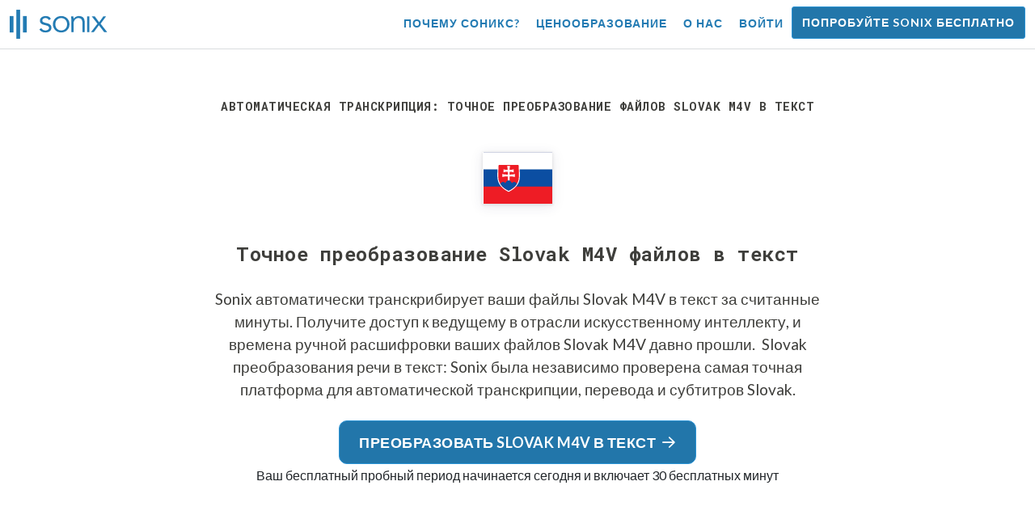

--- FILE ---
content_type: text/html; charset=utf-8
request_url: https://sonix.ai/ru/convert-slovak-m4v-files-to-text
body_size: 12989
content:
<!DOCTYPE html><html lang="ru"><head><title>Преобразование файлов Slovak M4V в текст | Sonix</title><script>window.dataLayer = window.dataLayer || [];
dataLayer.push({'userId': ''});
dataLayer.push({'sonixId': ''});
dataLayer.push({'sonixIsCustomer': ''});</script><script>(function(w,d,s,l,i){w[l]=w[l]||[];w[l].push({'gtm.start': new Date().getTime(),event:'gtm.js'});var f=d.getElementsByTagName(s)[0], j=d.createElement(s),dl=l!='dataLayer'?'&l='+l:'';j.async=true;j.src= 'https://www.googletagmanager.com/gtm.js?id='+i+dl;f.parentNode.insertBefore(j,f); })(window,document,'script','dataLayer','GTM-TLWL6QS');</script><script>// Push pageview event after GTM loads
dataLayer.push({
  'event': 'page_view',
  'page_path': window.location.pathname,
  'page_title': document.title,
  'page_location': window.location.href
});</script><meta charset="utf-8" /><meta content="width=device-width, initial-scale=1, minimum-scale=1, shrink-to-fit=no" name="viewport" /><meta content="#237bb3" name="theme-color" /><meta content="Sonix — это лучший способ конвертировать файлы Slovak M4V в текст, используя нашу передовую технологию преобразования речи в текст. Sonix был независимо оценен как наиболее точный сервис транскрипции, перевода и субтитров Slovak. Попробуйте Sonix бесплатно уже сегодня!" name="description" /><meta content="on" http-equiv="x-dns-prefetch-control" /><link href="//ajax.googleapis.com" rel="dns-prefetch" /><link href="//fonts.googleapis.com" rel="dns-prefetch" /><link href="//cdnjs.cloudflare.com" rel="dns-prefetch" /><link href="//www.googletagmanager.com" rel="dns-prefetch" /><link href="https://sonix.ai/ru/convert-slovak-m4v-files-to-text" rel="canonical" /><link href="https://sonix.ai/convert-slovak-m4v-files-to-text" hreflang="x-default" rel="alternate" /><link href="https://sonix.ai/convert-slovak-m4v-files-to-text" hreflang="en" rel="alternate" /><link href="https://sonix.ai/es/convert-slovak-m4v-files-to-text" hreflang="es" rel="alternate" /><link href="https://sonix.ai/de/convert-slovak-m4v-files-to-text" hreflang="de" rel="alternate" /><link href="https://sonix.ai/fr/convert-slovak-m4v-files-to-text" hreflang="fr" rel="alternate" /><link href="https://sonix.ai/ru/convert-slovak-m4v-files-to-text" hreflang="ru" rel="alternate" /><link href="https://sonix.ai/pt/convert-slovak-m4v-files-to-text" hreflang="pt" rel="alternate" /><link href="https://sonix.ai/nl/convert-slovak-m4v-files-to-text" hreflang="nl" rel="alternate" /><link href="https://sonix.ai/zh/convert-slovak-m4v-files-to-text" hreflang="zh" rel="alternate" /><link href="https://sonix.ai/tr/convert-slovak-m4v-files-to-text" hreflang="tr" rel="alternate" /><link href="https://sonix.ai/da/convert-slovak-m4v-files-to-text" hreflang="da" rel="alternate" /><link href="https://sonix.ai/ja/convert-slovak-m4v-files-to-text" hreflang="ja" rel="alternate" /><meta content="Преобразование файлов Slovak M4V в текст | Sonix" itemprop="name" /><meta content="Sonix — это лучший способ конвертировать файлы Slovak M4V в текст, используя нашу передовую технологию преобразования речи в текст. Sonix был независимо оценен как наиболее точный сервис транскрипции, перевода и субтитров Slovak. Попробуйте Sonix бесплатно уже сегодня!" itemprop="description" /><meta content="https://sonix.ai/sonix-share-image.jpg" itemprop="image" /><meta content="summary" name="twitter:card" /><meta content="@trysonix" name="twitter:site" /><meta content="Преобразование файлов Slovak M4V в текст | Sonix" name="twitter:title" /><meta content="Sonix — это лучший способ конвертировать файлы Slovak M4V в текст, используя нашу передовую технологию преобразования речи в текст. Sonix был независимо оценен как наиболее точный сервис транскрипции, перевода и субтитров Slovak. Попробуйте Sonix бесплатно уже сегодня!" name="twitter:description" /><meta content="@trysonix" name="twitter:creator" /><meta content="https://sonix.ai/sonix-share-image.jpg" name="twitter:image:src" /><meta content="Преобразование файлов Slovak M4V в текст | Sonix" property="og:title" /><meta content="article" property="og:type" /><meta content="https://sonix.ai/ru/convert-slovak-m4v-files-to-text" property="og:url" /><meta content="https://sonix.ai/sonix-share-image.jpg" property="og:image" /><meta content="https://sonix.ai/sonix-share-image.jpg" property="og:image:secure_url" /><meta content="Sonix — это лучший способ конвертировать файлы Slovak M4V в текст, используя нашу передовую технологию преобразования речи в текст. Sonix был независимо оценен как наиболее точный сервис транскрипции, перевода и субтитров Slovak. Попробуйте Sonix бесплатно уже сегодня!" property="og:description" /><meta content="Sonix" property="og:site_name" /><meta content="ru" property="og:locale" /><meta content="1013691755439806" property="fb:admins" /><script src="//d2wy8f7a9ursnm.cloudfront.net/v4/bugsnag.min.js"></script><script>window.bugsnagClient = bugsnag({
  apiKey: '93e57eeb3b18542fed46e12c5b7cd686',
  appVersion: '1.1',
  user: {"id":null,"name":null,"email":null}
})</script><script>/*! loadCSS. [c]2017 Filament Group, Inc. MIT License */
/* This file is meant as a standalone workflow for
- testing support for link[rel=preload]
- enabling async CSS loading in browsers that do not support rel=preload
- applying rel preload css once loaded, whether supported or not.
*/
(function (w) {
  "use strict";
  // rel=preload support test
  if (!w.loadCSS) {
    w.loadCSS = function () {
    };
  }
  // define on the loadCSS obj
  var rp = loadCSS.relpreload = {};
  // rel=preload feature support test
  // runs once and returns a function for compat purposes
  rp.support = (function () {
    var ret;
    try {
      ret = w.document.createElement("link").relList.supports("preload");
    } catch (e) {
      ret = false;
    }
    return function () {
      return ret;
    };
  })();

  // if preload isn't supported, get an asynchronous load by using a non-matching media attribute
  // then change that media back to its intended value on load
  rp.bindMediaToggle = function (link) {
    // remember existing media attr for ultimate state, or default to 'all'
    var finalMedia = link.media || "all";

    function enableStylesheet() {
      // unbind listeners
      if (link.addEventListener) {
        link.removeEventListener("load", enableStylesheet);
      } else if (link.attachEvent) {
        link.detachEvent("onload", enableStylesheet);
      }
      link.setAttribute("onload", null);
      link.media = finalMedia;
    }

    // bind load handlers to enable media
    if (link.addEventListener) {
      link.addEventListener("load", enableStylesheet);
    } else if (link.attachEvent) {
      link.attachEvent("onload", enableStylesheet);
    }

    // Set rel and non-applicable media type to start an async request
    // note: timeout allows this to happen async to let rendering continue in IE
    setTimeout(function () {
      link.rel = "stylesheet";
      link.media = "only x";
    });
    // also enable media after 3 seconds,
    // which will catch very old browsers (android 2.x, old firefox) that don't support onload on link
    setTimeout(enableStylesheet, 3000);
  };

  // loop through link elements in DOM
  rp.poly = function () {
    // double check this to prevent external calls from running
    if (rp.support()) {
      return;
    }
    var links = w.document.getElementsByTagName("link");
    for (var i = 0; i < links.length; i++) {
      var link = links[i];
      // qualify links to those with rel=preload and as=style attrs
      if (link.rel === "preload" && link.getAttribute("as") === "style" && !link.getAttribute("data-loadcss")) {
        // prevent rerunning on link
        link.setAttribute("data-loadcss", true);
        // bind listeners to toggle media back
        rp.bindMediaToggle(link);
      }
    }
  };

  // if unsupported, run the polyfill
  if (!rp.support()) {
    // run once at least
    rp.poly();

    // rerun poly on an interval until onload
    var run = w.setInterval(rp.poly, 500);
    if (w.addEventListener) {
      w.addEventListener("load", function () {
        rp.poly();
        w.clearInterval(run);
      });
    } else if (w.attachEvent) {
      w.attachEvent("onload", function () {
        rp.poly();
        w.clearInterval(run);
      });
    }
  }


  // commonjs
  if (typeof exports !== "undefined") {
    exports.loadCSS = loadCSS;
  }
  else {
    w.loadCSS = loadCSS;
  }
}(typeof global !== "undefined" ? global : this) );</script><script src="https://kit.fontawesome.com/ab8a76ed57.js" crossorigin="anonymous" async="async"></script><script>WebFontConfig = {
  google: { families: ['Lato:300,400,700', 'Roboto+Mono:400,700&display=swap'] }
};
(function(d) {
  var wf = d.createElement('script'), s = d.scripts[0];
  wf.src = 'https://ajax.googleapis.com/ajax/libs/webfont/1.6.26/webfont.js';
  wf.async = true;
  s.parentNode.insertBefore(wf, s);
})(document);</script><link href="/apple-touch-icon.png?v=7k4vWN7x9l" rel="apple-touch-icon" sizes="180x180" /><link href="/favicon-32x32.png?v=7k4vWN7x9l" rel="icon" sizes="32x32" type="image/png" /><link href="/favicon-16x16.png?v=7k4vWN7x9l" rel="icon" sizes="16x16" type="image/png" /><link href="/site.webmanifest?v=7k4vWN7x9l" rel="manifest" /><link color="#2276aa" href="/safari-pinned-tab.svg?v=7k4vWN7x9l" rel="mask-icon" /><link href="/favicon.ico?v=7k4vWN7x9l" rel="shortcut icon" /><meta content="Sonix" name="apple-mobile-web-app-title" /><meta content="Sonix" name="application-name" /><meta content="#2276aa" name="msapplication-TileColor" /><meta content="#ffffff" name="theme-color" /><link rel="stylesheet" href="/packs/css/corp-0d0900d1.css" media="screen" /><script src="/packs/js/corp-b6e066446a424c52f688.js"></script><script async="" src="https://accounts.google.com/gsi/client"></script></head><body id="page--top"><noscript><iframe height="0" src="https://www.googletagmanager.com/ns.html?id=GTM-TLWL6QS" style="display:none;visibility:hidden" width="0"></iframe></noscript><div class="fixed-top corp-top"><nav class="navbar navbar-expand-md navbar-blue" role="navigation"><div class="container-fluid"><a class="navbar-brand" href="/?locale=ru"><img width="121px" height="36px" style="max-height: 2.25rem;" alt="Sonix Home | Автоматически транскрибировать аудио и видео с помощью новейших технологий искусственного интеллекта" src="/packs/media/images/brand/sonix-logo-corp-blue-e410f51ea5d828c873016d7e925b9386.svg" /></a><button aria-controls="navbarNavDropdown" aria-expanded="false" aria-label="Toggle navigation" class="navbar-toggler navbar-toggler-right" data-bs-target="#navbarNavDropdown" data-bs-toggle="collapse" type="button"><span class="navbar-toggler-icon"></span></button><div class="collapse navbar-collapse" id="navbarNavDropdown"><ul class="navbar-nav"></ul><ul class="navbar-nav ms-auto"><li class="nav-item"><a class="nav-link" href="/ru/features">Почему Соникс?</a></li><li class="nav-item"><a class="nav-link" href="/ru/pricing">Ценообразование</a></li><li class="nav-item"><a class="nav-link" href="/ru/about">О нас</a></li><li class="nav-item"><a class="nav-link me-2" href="/accounts/sign_in?locale=ru">Войти</a></li><li class="nav-item"><a class="nav-link btn btn-cta" href="/accounts/sign_up?locale=ru">Попробуйте Sonix бесплатно</a></li></ul></div></div></nav></div><header class="background--corp-full-width py-5"><div class="header--headline"><div class="container"><div class="row justify-content-center"><div class="col-sm-12 col-lg-10 text-md-center"><div class="header--icon"><h1 class="mb-5">Автоматическая транскрипция: точное преобразование файлов Slovak M4V в текст</h1><i class="fa-4x flag-icon mx-2 shadow--box-sm flag-icon-sk"></i></div><h2 class="cd-headline letters type mb-0">Точное преобразование Slovak M4V файлов в текст</h2><p class="text--size-1200rem mb-4 px-md-5 mx-md-4">Sonix автоматически транскрибирует ваши файлы Slovak M4V в текст за считанные минуты. Получите доступ к ведущему в отрасли искусственному интеллекту, и времена ручной расшифровки ваших файлов Slovak M4V давно прошли.&nbsp;<a target="_blank" class="text--color" href="/ru/languages/transcribe-slovak-audio?filetype=m4v"> Slovak преобразования речи в текст:</a>&nbsp;Sonix была независимо проверена самая точная платформа для автоматической транскрипции, перевода и субтитров Slovak.</p><div class="header--cta"><a class="btn btn-primary btn-lg btn-radius-10 mb-1" href="/accounts/sign_up?locale=ru&amp;utm_campaign=convert-language-filetypes&amp;utm_medium=seo&amp;utm_source=lp&amp;utm_term=convert-slovak-m4v">Преобразовать Slovak M4V в текст<i class="far fa-arrow-right ms-2"></i></a><div class="header--cta-text">Ваш бесплатный пробный период начинается сегодня и включает 30 бесплатных минут</div></div></div></div></div></div></header><main><section class="section--box-shadow-none"><div class="container py-5"><div class="row"><div class="col-sm-12"><div class="divider--title"><div class="divider--line"></div><div class="divider--title-content"><h2>Тысячи пользователей Sonix преобразуют свои файлы Slovak M4V в текст&nbsp;<img draggable="false" title=":sparkling_heart:" alt="💖" src="https://cdnjs.cloudflare.com/ajax/libs/twemoji/11.1.0/2/svg/1f496.svg" class="emoji"></h2></div><div class="divider--line"></div></div></div></div><div class="row"><div class="col-sm-12"><div class="scroller--wrapper"><ul id="scroller-logos"><li><img class="img-fluid" alt="Google использует автоматическую транскрипцию Sonix для создания Slovak M4V файлов в текст" title="Google автоматически транскрибирует, переводит, субтитры и организует свои аудио и видео файлы с помощью Sonix. Любимый миллионами пользователей по всему миру." src="/packs/media/images/corp/logos/sonix-customer-google-ccc2300f176e6d8728daf2e0ac192bc9.png" /></li><li><img class="img-fluid" alt="Microsoft использует автоматическую транскрипцию Sonix для создания Slovak M4V файлов в текст" title="Microsoft автоматически транскрибирует, переводит, субтитры и организует свои аудио и видео файлы с помощью Sonix. Любимый миллионами пользователей по всему миру." src="/packs/media/images/corp/logos/sonix-customer-microsoft-c30479fded1ee64e7c682a3abd7830ca.png" /></li><li><img class="img-fluid" alt="NBC Universal использует автоматическую транскрипцию Sonix для создания Slovak M4V файлов в текст" title="NBC Universal автоматически транскрибирует, переводит, субтитры и организует свои аудио и видео файлы с помощью Sonix. Любимый миллионами пользователей по всему миру." src="/packs/media/images/corp/logos/sonix-customer-nbc-universal-c90c36bd7d4e6556ed293a5ab8edc04c.png" /></li><li><img class="img-fluid" alt="ESPN использует автоматическую транскрипцию Sonix для создания Slovak M4V файлов в текст" title="ESPN автоматически транскрибирует, переводит, субтитры и организует свои аудио и видео файлы с помощью Sonix. Любимый миллионами пользователей по всему миру." src="/packs/media/images/corp/logos/sonix-customer-espn-f1e33f34011faf8a1f0261f8f2b0c0f4.png" /></li><li><img class="img-fluid" alt="Stanford University использует автоматическую транскрипцию Sonix для создания Slovak M4V файлов в текст" title="Stanford University автоматически транскрибирует, переводит, субтитры и организует свои аудио и видео файлы с помощью Sonix. Любимый миллионами пользователей по всему миру." src="/packs/media/images/corp/logos/sonix-customer-stanford-fff124a302a7f087792f318e472a697f.png" /></li><li><img class="img-fluid" alt="Yale University использует автоматическую транскрипцию Sonix для создания Slovak M4V файлов в текст" title="Yale University автоматически транскрибирует, переводит, субтитры и организует свои аудио и видео файлы с помощью Sonix. Любимый миллионами пользователей по всему миру." src="/packs/media/images/corp/logos/sonix-customer-yale-1e8dbbb1cb64ff43b9df835aefd914c7.png" /></li><li><img class="img-fluid" alt="ABC News использует автоматическую транскрипцию Sonix для создания Slovak M4V файлов в текст" title="ABC News автоматически транскрибирует, переводит, субтитры и организует свои аудио и видео файлы с помощью Sonix. Любимый миллионами пользователей по всему миру." src="/packs/media/images/corp/logos/sonix-customer-abc-news-7ffba98bf6790b0fc96684ecb968db07.png" /></li><li><img class="img-fluid" alt="Quartz использует автоматическую транскрипцию Sonix для создания Slovak M4V файлов в текст" title="Quartz автоматически транскрибирует, переводит, субтитры и организует свои аудио и видео файлы с помощью Sonix. Любимый миллионами пользователей по всему миру." src="/packs/media/images/corp/logos/sonix-customer-quartz-ab3881748b99f8d2fb6a7c02a55b26a3.png" /></li><li><img class="img-fluid" alt="CNBC использует автоматическую транскрипцию Sonix для создания Slovak M4V файлов в текст" title="CNBC автоматически транскрибирует, переводит, субтитры и организует свои аудио и видео файлы с помощью Sonix. Любимый миллионами пользователей по всему миру." src="/packs/media/images/corp/logos/sonix-customer-cnbc-c85aa54ae8ba3ef8330d960779f6df41.png" /></li><li><img class="img-fluid" alt="CIBC использует автоматическую транскрипцию Sonix для создания Slovak M4V файлов в текст" title="CIBC автоматически транскрибирует, переводит, субтитры и организует свои аудио и видео файлы с помощью Sonix. Любимый миллионами пользователей по всему миру." src="/packs/media/images/corp/logos/sonix-customer-cibc-a5e101bd74b192eb064e4c42706339fe.png" /></li><li><img class="img-fluid" alt="University of Arizona использует автоматическую транскрипцию Sonix для создания Slovak M4V файлов в текст" title="University of Arizona автоматически транскрибирует, переводит, субтитры и организует свои аудио и видео файлы с помощью Sonix. Любимый миллионами пользователей по всему миру." src="/packs/media/images/corp/logos/sonix-customer-university-of-arizona-9f3c05a970202464ed906766b4fa6629.png" /></li></ul><script>var slider = tns({
  container: '#scroller-logos',
  controls: false,
  items: 2,
  speed: 500,
  autoplay: true,
  autoplayHoverPause: true,
  autoplayTimeout: 1800,
  nav: false,
  autoplayButtonOutput: false,
  gutter: 16,
  responsive: {
    768: {
      items: 3
    },
    1200: {
      items: 4
    }
  }
});</script></div></div></div></div><div class="container pb-5"><div class="row"><div class="col-sm-12"><div class="corp-breadcrumbs"><a href="/?locale=ru">Главная</a> &raquo; <a href="/ru/languages">Поддерживаемые языки</a> &raquo; <a href="/ru/online-slovak-transcription-software"> Slovak</a> &raquo; Преобразование файлов Slovak M4V в текст</div></div><div class="col-sm-12"><div class="divider--title"><div class="divider--line"></div><div class="divider--title-content"><h2>Каков наилучший способ конвертировать файлы Slovak M4V в текст?&nbsp;<img draggable="false" title=":clipboard:" alt="📋" src="https://cdnjs.cloudflare.com/ajax/libs/twemoji/11.1.0/2/svg/1f4cb.svg" class="emoji"></h2></div><div class="divider--line"></div></div></div></div><div class="row justify-content-between mt-4"><div class="col-sm-12 col-lg-8"><h3>Использование Sonix для преобразования Slovak M4V файлов в текст</h3><p>Выполните следующие шесть простых шагов, чтобы быстро и легко преобразовать ваши файлы Slovak M4V в текст:</p><ul class="list-group list-group-hover mb-3"><li class="list-group-item"><div class="media"><div class="media-body col-8"><h4>Шаг 1: Войдите в свою учетную запись Sonix</h4><p><a target="_blank" class="link--underline" href="/accounts/sign_up?locale=ru">Если у вас его нет, вы можете зарегистрироваться на бесплатную учетную запись Sonix</a>— 30 минут свободной транскрипции/перевода.</p></div><img class="col-4 align-self-center img-fluid img-border img-magnify" data-toggle="modal" data-target="#imageMagnifyModal" title="Шаг 1: Экран входа" alt="Войдите в свою учетную запись Sonix" src="/packs/media/images/landing/screenshots/convert_language_filetype/convert-to-text-step-1-b46121b4915635b871a29fbb0db287a0.jpg" /></div></li><li class="list-group-item"><div class="media"><div class="media-body col-8"><h4>Шаг 2: Загрузите файл Slovak M4V</h4><p>В Sonix нажмите «Загрузить» и найдите файл Slovak M4V на вашем компьютере.</p></div><img class="col-4 align-self-center img-fluid img-border img-magnify" data-toggle="modal" data-target="#imageMagnifyModal" title="Шаг 2. Загрузите файл Slovak M4V" alt="Загрузите файл %{v_language} %{v_filetype} в Sonix" src="/packs/media/images/landing/screenshots/convert_language_filetype/convert-to-text-step-2-38e7f2960171d038a79c6b9d43335137.jpg" /></div></li><li class="list-group-item"><div class="media"><div class="media-body col-8"><h4>Шаг 3: Выберите язык: Slovak</h4><p>Выберите Slovak в раскрывающемся списке с вопросом «На каком языке говорили?». Затем нажмите кнопку «Транскрибировать».</p></div><img class="col-4 align-self-center img-fluid img-border img-magnify" data-toggle="modal" data-target="#imageMagnifyModal" title="Шаг 3. Выберите Slovak из раскрывающегося списка языка Sonix" alt="Скажите Sonix язык, на котором говорилось в вашем файле: %{v_language}" src="/packs/media/images/landing/screenshots/convert_language_filetype/convert-to-text-step-3-a850038e7fcb183a2dab95dddc504818.jpg" /></div></li><li class="list-group-item"><div class="media"><div class="media-body col-8"><h4 class="mb-0">Шаг 4: Sonix транскрибирует ваш файл M4V</h4><p>Sonix автоматически транскрибирует ваш файл Slovak M4V и преобразует его в Slovak текст.</p></div><img class="col-4 align-self-center img-fluid img-border img-magnify" data-toggle="modal" data-target="#imageMagnifyModal" title="Шаг 4. Пусть Sonix транскрибирует ваш файл Slovak M4V" alt="Sonix будет использовать свои расширенные алгоритмы транскрипции для преобразования файла %{v_language} %{v_filetype} в текст" src="/packs/media/images/landing/screenshots/convert_language_filetype/convert-to-text-step-4-6157a893b3b52b36e3fa16081226a11c.jpg" /></div></li><li class="list-group-item"><div class="media"><div class="media-body col-8"><h4>Шаг 5: Отредактируйте Slovak транскрипт</h4><p>Отредактируйте стенограмму в Slovak, введя непосредственно в свой браузер, чтобы исправить любые слова, которые не были полностью переписаны.</p></div><img class="col-4 align-self-center img-fluid img-border img-magnify" data-toggle="modal" data-target="#imageMagnifyModal" title="Шаг 5: Отредактируйте и отредактируйте стенограмму в нашем редакторе" alt="Используйте редактор AudioText AudioText Editor, чтобы отполировать стенограмму в %{v_language}" src="/packs/media/images/landing/screenshots/convert_language_filetype/convert-to-text-step-5-e32981ce9b3b388741a3b51737f40308.jpg" /></div></li><li class="list-group-item"><div class="media"><div class="media-body col-8"><h4>Шаг 6: Экспорти Slovak текста</h4><p>Экспортируйте текстов Slovak в любой формат, включая MS Word, PDF, субтитры или простой текстовый файл.</p></div><img class="col-4 align-self-center img-fluid img-border img-magnify" data-toggle="modal" data-target="#imageMagnifyModal" title="Шаг 6. Экспортируйте транскрипт Slovak в файл избранного формата файла" alt="Экспортируйте транскрипт %{v_language} в MS Word, PDF, субтитры или в текстовый файл." src="/packs/media/images/landing/screenshots/convert_language_filetype/convert-to-text-step-6-61c0dc9c570b4b94aef77bd6208f6b39.jpg" /></div></li></ul><p>Все сделано! Теперь вы успешно преобразовали файл Slovak M4V в текст!</p></div><div class="col-sm-12 col-lg-4"><div class="pb-4"><h3>Как повысить точность ваших транскриптов Slovak?</h3><p>Начните с улучшения качества файла Slovak M4V, загружаемого в Sonix. Пожалуйста, используйте высококачественное записывающее оборудование, запись в спокойной обстановке и убедитесь, что ваши спикеры говорят четко, чтобы ваша стенограмма была максимально точной.</p></div><div class="pb-4"><h3>Любые советы для загружаемого файла: Slovak M4V?</h3><p>Да, пожалуйста, не сжимайте и не фильтруйте звуковую дорожку вашего файла Slovak M4V. Загружая высококачественную версию вашего аудио, мы можем дать вам наилучший уровень точности.</p></div><div class="pb-4"><h3>Помимо от M4V, поддерживаете ли вы другие типы аудио/видео файлов?</h3><p>Да, мы знаем! Вы можете преобразовать следующие типы файлов в Slovak с помощью Sonix:</p><ul class="list-group"><li class="list-group-item"><a class="d-block link--arrow-right" href="https://sonix.ai/ru/convert-slovak-opus-files-to-text">Преобразовать файлы Slovak OPUS в текст</a></li><li class="list-group-item"><a class="d-block link--arrow-right" href="https://sonix.ai/ru/convert-slovak-mp2-files-to-text">Преобразовать файлы Slovak MP2 в текст</a></li><li class="list-group-item"><a class="d-block link--arrow-right" href="https://sonix.ai/ru/convert-slovak-webm-files-to-text">Преобразовать файлы Slovak WEBM в текст</a></li><li class="list-group-item"><a class="d-block link--arrow-right" href="https://sonix.ai/ru/convert-slovak-ogg-files-to-text">Преобразовать файлы Slovak OGG в текст</a></li><li class="list-group-item"><a class="d-block link--arrow-right" href="https://sonix.ai/ru/convert-slovak-rm-files-to-text">Преобразовать файлы Slovak RM в текст</a></li></ul></div></div></div></div><div class="container mb-5"><div class="row"><div class="col-sm-12"><div class="divider--title"><div class="divider--line"></div><div class="divider--title-content"><h2>Что говорят клиенты об автоматизированной транскрипции Sonix&nbsp;<img draggable="false" title=":cupid:" alt="💘" src="https://cdnjs.cloudflare.com/ajax/libs/twemoji/11.1.0/2/svg/1f498.svg" class="emoji"></h2></div><div class="divider--line"></div></div></div></div><div class="row justify-content-center"><div class="col-sm-12 col-md-6"><div class="text-center"><div class="mb-5"><div class="text--size-2000rem"><i class="fas fa-star text--color-yellow"></i><i class="fas fa-star text--color-yellow"></i><i class="fas fa-star text--color-yellow"></i><i class="fas fa-star text--color-yellow"></i><i class="fas fa-star text--color-yellow"></i></div><div class="text--color-meta-dark"> 4.98 рейтинг от 203 отзывов</div></div></div></div></div><div class="row"><div class="col-md-6 col-lg-4 mb-3"><div class="card testimonial" lang="en-us"><div class="card-body"><div class="mb-2"><i class="fas fa-star text--color-yellow"></i><i class="fas fa-star text--color-yellow"></i><i class="fas fa-star text--color-yellow"></i><i class="fas fa-star text--color-yellow"></i><i class="fas fa-star text--color-yellow"></i></div><blockquote class="blockquote mb-0">Time is money, and that is exactly what Sonix is saving. Time! So <strong>it's worth every penny!!</strong> <div class="blockquote-footer mt-2 text--size-900rem">Patrick W. from <cite title="">Fredericksberg, Denmark</cite></div></blockquote></div></div></div><div class="col-md-6 col-lg-4 mb-3"><div class="card testimonial" lang="en-us"><div class="card-body"><div class="mb-2"><i class="fas fa-star text--color-yellow"></i><i class="fas fa-star text--color-yellow"></i><i class="fas fa-star text--color-yellow"></i><i class="fas fa-star text--color-yellow"></i><i class="fas fa-star text--color-yellow"></i></div><blockquote class="blockquote mb-0">I was amazed that <strong>Sonix picked up words that I couldn't even understand.</strong> <div class="blockquote-footer mt-2 text--size-900rem">Aliona R. from <cite title="">San Diego, CA USA</cite></div></blockquote></div></div></div><div class="col-md-6 col-lg-4 mb-3"><div class="card testimonial" lang="en-us"><div class="card-body"><div class="mb-2"><i class="fas fa-star text--color-yellow"></i><i class="fas fa-star text--color-yellow"></i><i class="fas fa-star text--color-yellow"></i><i class="fas fa-star text--color-yellow"></i><i class="fas fa-star text--color-yellow"></i></div><blockquote class="blockquote mb-0">Sonix can quickly generate a transcript and <strong>it has cut my workload by half.</strong> <div class="blockquote-footer mt-2 text--size-900rem">Marina B. from <cite title="">San Francisco, CA USA</cite></div></blockquote></div></div></div><div class="col-md-6 col-lg-4 mb-3"><div class="card testimonial" lang="en-us"><div class="card-body"><div class="mb-2"><i class="fas fa-star text--color-yellow"></i><i class="fas fa-star text--color-yellow"></i><i class="fas fa-star text--color-yellow"></i><i class="fas fa-star text--color-yellow"></i><i class="fas fa-star text--color-yellow"></i></div><blockquote class="blockquote mb-0">I’m convinced that Sonix at the moment is the <strong>best transcription service existing anywhere in the world.</strong> <div class="blockquote-footer mt-2 text--size-900rem">Helmut F. from <cite title="">Stuttgart, Germany</cite></div></blockquote></div></div></div><div class="col-md-6 col-lg-4 mb-3"><div class="card testimonial" lang="en-us"><div class="card-body"><div class="mb-2"><i class="fas fa-star text--color-yellow"></i><i class="fas fa-star text--color-yellow"></i><i class="fas fa-star text--color-yellow"></i><i class="fas fa-star text--color-yellow"></i><i class="fas fa-star text--color-yellow"></i></div><blockquote class="blockquote mb-0">I was surprised in the <strong>accuracy</strong> from the audio to script. Out of 3 transcripts, only one had to be adjusted. Perfect!! <div class="blockquote-footer mt-2 text--size-900rem">Tom E. from <cite title="">St. Louis, Missouri, USA</cite></div></blockquote></div></div></div><div class="col-md-6 col-lg-4 mb-3"><div class="card testimonial" lang="en-us"><div class="card-body"><div class="mb-2"><i class="fas fa-star text--color-yellow"></i><i class="fas fa-star text--color-yellow"></i><i class="fas fa-star text--color-yellow"></i><i class="fas fa-star text--color-yellow"></i><i class="fas fa-star text--color-yellow"></i></div><blockquote class="blockquote mb-0"><strong>Your UI and UX was one of the best I've seen.</strong> And I've seen a lot of them. Clean, simple, and pretty easy to edit. <div class="blockquote-footer mt-2 text--size-900rem">Jon O. from <cite title="">San Francisco, CA USA</cite></div></blockquote></div></div></div></div><div class="row justify-content-center"><div class="col-sm-12 col-md-6"><p class="text-center">Хотите увидеть больше отзывов?<br /><a class="link--arrow-right text--weight-700" href="/testimonials?locale=ru">У нас гораздо больше отзывов клиентов</a></p></div></div></div><div class="container py-5"><div class="row justify-content-center"><div class="col-sm-12 divider--title"><div class="divider--line"></div><div class="divider--title-content"><h2>Преобразовывать Slovak M4V файлов в текст с помощью Sonix&#32;<img draggable="false" title=":rocket:" alt="🚀" src="https://cdnjs.cloudflare.com/ajax/libs/twemoji/11.1.0/2/svg/1f680.svg" class="emoji"></h2></div><div class="divider--line"></div></div><div class="col-sm-12 col-md-8 text-center my-4"><p class="text--size-1100rem">Sonix автоматически расшифровывает и переводит ваши аудио/видеофайлы на языках 53+. С легкостью ищите, редактируйте и делитесь медиафайлами.&nbsp;Sonix использует расширенные алгоритмы транскрипции и перевода для быстрого и точного преобразования файлов Slovak M4V в текст.&nbsp;Быстро, точно и доступно. Миллионы пользователей со всего мира.</p><div class="py-3"><a class="btn btn-primary mb-1 py-3" href="/accounts/sign_up?locale=ru&amp;utm_campaign=convert-language-filetypes&amp;utm_medium=seo&amp;utm_source=lp&amp;utm_term=convert-slovak-m4v"><span class="d-block text--size-1200rem"><i class="far fa-fw fa-arrow-right me-2"></i>Начать преобразование Slovak M4V файлов в текст</span></a><p class="d-block">Включает 30 минут бесплатной транскрипции</p></div></div></div></div><div aria-hidden="true" class="modal fade" id="imageMagnifyModal" role="dialog" style="z-index:3000;" tabindex="-1"><div class="modal-dialog" role="document"><div class="modal-content"><div class="modal-body"><div class="text--modal-header ms-3 py-1 text-start d-block position--relative text--color-white"><span id="imageTitle">&nbsp;</span><button aria-label="Close" class="text--modal-header close py-1 me-3 text--color-white position--absolute position--right-0 position--top-0" data-bs-dismiss="modal" type="button"><i class="fa fa-times fa-fw me-1"></i>Закрыть</button></div><div class="position--relative" style="min-height: 384px;"><img class="img-fluid" id="imageMagnify" src="" /></div></div></div></div></div></section></main><div class="hidden"></div><div class="container-fluid py-5 bgcolor--fc-glass border-top--meta-light"><div class="container"><div class="row justify-content-center mt-5"><div class="col-4 col-md-3 col-lg-2"><img class="img-fluid img-border rounded-circle" alt="Позвольте нашей службе поддержки помочь вам со всеми вашими вопросами автоматической транскрипции. На фото: Кристин Ли" src="/packs/media/images/corp/people/customer-support-christine-lee-phone-e78e391b873e242d3acd257edcd11f49.jpg" /></div><div class="col-8 col-md-6 col-lg-5"><p>Транскрибируйте и переводите уверенно, зная, что вас поддерживает наша отмеченная наградами команда, готовая ответить на ваши вопросы.&nbsp;Получите немедленную помощь, посетив наш&nbsp;<a class="text--color" href="https://help.sonix.ai/en/">Справочный центр</a>, <a class="text--color" href="/resources/?locale=ru">ресурсов</a>, <a class="text--color" href="/ru/step-by-step-tutorials">учебники</a>, <a class="text--color" href="/ru/introduction-to-sonix">и Введение в видео Sonix</a>.</p><p class="mt-4"><a class="link--arrow-right text--weight-700" href="https://help.sonix.ai/en/">Посетите наш Справочный центр</a></p></div></div><div class="row mt-5"><div class="col-sm-12"><div class="divider--title"><div class="divider--line"></div><div class="divider--title-content"><h2>Возможно, вас заинтересует&nbsp;<img draggable="false" title=":thinking_face:" alt="🤔" src="https://cdnjs.cloudflare.com/ajax/libs/twemoji/11.1.0/2/svg/1f914.svg" class="emoji"></h2></div><div class="divider--line"></div></div></div></div><ul class="row justify-content-center list-unstyled pb-5"><li class="col-sm-12 col-md-4"><p class="text-center"><a class="text--color-meta" href="/ru/audio-transcription">Каков простой способ расшифровать мой аудиофайл?</a></p></li><li class="col-sm-12 col-md-4"><p class="text-center"><a class="text--color-meta" href="https://sonix.ai/resources/open-caption-vs-closed-caption/">Что такое скрытые субтитры</a></p></li><li class="col-sm-12 col-md-4"><p class="text-center"><a class="text--color-meta" href="/ru/how-to-convert-audio-to-text">Как преобразовать аудио в текст?</a></p></li><li class="col-sm-12 col-md-4"><p class="text-center"><a class="text--color-meta" href="/ru/how-to-convert-ogg-to-docx">Что такое файл ogg</a></p></li><li class="col-sm-12 col-md-4"><p class="text-center"><a class="text--color-meta" href="/ru/how-to-convert-vob-to-docx">Что такое файл vob</a></p></li><li class="col-sm-12 col-md-4"><p class="text-center"><a class="text--color-meta" href="/ru/translate-video">Помогите мне перевести видео на другой язык</a></p></li></ul></div></div><footer><div class="container-fluid"><div class="container py-5"><div class="row py-4"><div class="col-sm-6 col-lg-3 py-2 mb-4"><h4 class="mt-0 mb-2">Обзор продукции</h4><ul><li><a href="/ru/features">Особенности</a></li><li><a href="/ru/fast-transcription">Быстрая транскрипция</a></li><li><a href="/ru/verbatim-transcription">Стенографическая транскрипция</a></li><li><a href="/ru/real-time-transcription">Транскрипция в реальном времени</a></li><li><a href="/ru/medical-transcription">Медицинская транскрипция</a></li></ul></div><div class="col-sm-6 col-lg-3 py-2 mb-4"><h4 class="mt-0 mb-2">Характеристики продукта</h4><ul><li><a href="/ru/features/ai-analysis">Инструменты анализа ИИ</a></li><li><a href="/ru/automated-transcription">Программное обеспечение автоматической транскрипции</a></li><li><a href="/ru/seo-friendly-media-player">SEO-дружественный медиаплеер</a></li><li><a href="/ru/automated-subtitles-and-captions">Добавление субтитров к видео</a></li><li><a href="/ru/transcribe-youtube-videos">Расшифровывайте видео с YouTube</a></li><li><a href="/transcriptionists?locale=ru">Очистка стенограммы</a></li></ul></div><div class="col-sm-6 col-lg-3 py-2 mb-4"><h4 class="mt-0 mb-2">Узнать больше</h4><ul><li><a href="/ru/pricing">Ценообразование</a></li><li><a href="/customers?locale=ru">Клиенты</a></li><li><a href="/testimonials?locale=ru">Отзывы</a></li><li><a href="/why-transcribe?locale=ru">Пять причин транскрибировать</a></li><li><a href="/how-to-capture-great-audio?locale=ru">Как захватить отличный звук</a></li></ul></div><div class="col-sm-6 col-lg-3 py-2 mb-4"><h4 class="mt-0 mb-2">Поддержка</h4><ul><li><a href="/ru/introduction-to-sonix">Введение в Sonix</a></li><li><a href="/ru/faq">Часто задаваемые вопросы</a></li><li><a href="/resources/?locale=ru">Ресурсы</a></li><li><a href="https://help.sonix.ai/en/">Справочный центр</a></li></ul></div><div class="col-sm-6 col-lg-3 py-2 mb-4"><h4 class="mb-2">Юридическая фирма Sonix</h4><ul><li><a href="/ru/legal">Юридический обзор</a></li><li><a href="/ru/legal/features">Юридические особенности</a></li><li><a href="/ru/legal/pricing">Законное ценообразование</a></li><li><a href="/ru/legal/contact-legal-sales">Обратитесь в отдел юридических продаж</a></li></ul><h4 class="mt-4 mb-2">Законные варианты использования</h4><ul><li><a href="/ru/lawyers">Судебные журналисты</a></li><li><a href="/ru/lawyers">Следователи</a></li><li><a href="/ru/lawyers">Юристы</a></li><li><a href="/ru/legal-firms">Юридические фирмы</a></li></ul></div><div class="col-sm-6 col-lg-3 py-2 mb-4"><h4 class="mb-2">Для профессионалов</h4><ul><li><a href="/ru/journalists">Журналисты</a></li><li><a href="/ru/researchers">Исследователи</a></li><li><a href="/ru/video">Продюсеры</a></li><li><a href="/ru/podcasters">Подкастеры</a></li><li><a href="/ru/coaches">Тренеры</a></li><li><a href="/ru/students">Студенты</a></li><li><a href="/ru/marketers">Маркетологи</a></li><li><a href="/ru/filmmakers">кинематографисты</a></li></ul></div><div class="col-sm-6 col-lg-6 py-2 mb-4"><h4 class="mt-0 mb-2">Для бизнеса</h4><ul><li><a href="/ru/enterprise">Предприятие</a></li><li><a href="/ru/education">Образование</a></li><li><a href="/ru/newsrooms">Редакции новостей</a></li><li><a href="/ru/nonprofits">Некоммерческие организации</a></li><li><a href="/ru/radio-stations">Радиостанции</a></li><li><a href="/ru/research-firms">Исследовательские фирмы</a></li><li><a href="/ru/sales-teams">Команды продаж</a></li><li><a href="/ru/transcription-agencies">Агентства по транскрипции</a></li><li><a href="/ru/clinical-research">Группы клинических исследований</a></li><li><a href="/ru/media-monitoring">Мониторинг СМИ</a></li><li><a href="/ru/make-web-content-accessible">Доступность</a></li></ul></div><div class="col-sm-6 col-lg-3 py-2 mb-4"><h4 class="mt-0 mb-2">Транскрибировать ваши файлы</h4><ul><li><a href="/ru/languages">Языки, которые мы транскрибируем</a></li><li><a href="/ru/translate-video">Переводите видео на любой язык</a></li><li><a href="/ru/speech-to-text-all-supported-file-formats">Форматы файлов, которые мы транскрибируем</a></li><li><a href="/ru/audio-to-text-file-formats">Форматы аудиофайлов</a></li><li><a href="/ru/video-to-text-file-formats">Форматы видеофайлов</a></li></ul></div><div class="col-sm-12 col-lg-9 py-2 mb-4"><h4 class="mt-0 mb-2">Видеоконференции</h4><div class="row"><ul class="col-sm-12 col-lg-4"><li><a href="/ru/how-to-transcribe-a-zoom-meeting">Транскрипция Zoom</a></li><li><a href="/ru/how-to-transcribe-a-gotomeeting-recording">Транскрипция GoToMeeting</a></li><li><a href="/ru/how-to-transcribe-a-google-meet-recording">Транскрипция Google Meet</a></li><li><a href="/ru/how-to-transcribe-a-loom-recording">Транскрипция Loom</a></li><li><a href="/ru/how-to-transcribe-a-uberconference-meeting">Транскрипция UberConference</a></li></ul><ul class="col-sm-12 col-lg-4"><li><a href="/ru/how-to-transcribe-a-webex-meeting">Транскрипция WebEx</a></li><li><a href="/ru/how-to-transcribe-a-skype-call">Расшифровка звонков Skype</a></li><li><a href="/ru/how-to-transcribe-a-ringcentral-meeting">Транскрипция собрания RingCentral</a></li><li><a href="/ru/how-to-transcribe-a-microsoft-teams-meeting">Расшифровка собраний Microsoft Teams</a></li><li><a href="/ru/how-to-transcribe-a-join-me-meeting">Расшифровка встречи Join.me</a></li><li><a href="/ru/how-to-transcribe-a-bluejeans-meeting">Переложение встречи BlueJeans</a></li></ul></div></div><div class="col-sm-6 col-lg-3 py-2 mb-4"><h4 class="mt-0 mb-2">Партнеры</h4><ul><li><a href="https://sonix.ai/api?locale=ru">Соникс API</a></li><li><a href="https://sonix.ai/docs/api?locale=ru">Документация по API</a></li><li><a href="https://my.sonix.ai/api?locale=ru">Панель мониторинга API</a></li><li><a href="/affiliates?locale=ru">Партнерская программа</a></li></ul></div><div class="col-sm-6 col-lg-3 py-2 mb-4"><h4 class="mt-0 mb-2">Компания</h4><ul><li><a href="/ru/about">О нас</a></li><li><a href="/ru/careers">Карьера — Мы нанимаем!</a></li><li><a href="/ru/press">Пресса</a></li><li><a href="/ru/contact">Контакт</a></li><li><a href="/ru/security">Безопасность</a></li></ul></div></div><div class="d-block position--relative"><div class="hocus-pocus-hare"><span class="hare" data-balloon="Абракадабра! Ваш голос превращается в волшебную текстовую магию с долей шарма!" data-balloon-color="secondary" data-balloon-length="large" data-balloon-pos="right"></span></div></div></div></div><div class="container-fluid footer--border-top"><div class="container"><div class="row py-2 justify-content-center"><div class="col-sm-12 col-md-9 col-lg-8 py-3"><div class="d-md-flex flex-row text-center text-md-start"><a class="display-flex" href="/?locale=ru"><img style="max-height: 2.25rem;" alt="Sonix преобразует аудио в текст. Это лучший онлайн-сервис транскрипции 2026." src="/packs/media/images/brand/sonix-logo-corp-white-2b399abd5a56185f468b9a5ef2cf5e2f.svg" /></a><p class="footer-text text--size-1000rem px-4 text--color-white pt-4 pt-md-0">Sonix является самой продвинутой в мире платформа <a class="text--color-white" href="/ru/features">автоматическая транскрипция</a>, <a class="text--color-white" href="/ru/features/automated-translation">перевод</a> и <a class="text--color-white" href="/ru/features/automated-subtitles">субтитры</a>.  <a class="text--color-white" href="/ru/fast-transcription">Быстро</a>, <a class="text--color-white" href="/ru/automated-transcription">точный</a> и <a class="text--color-white" href="/ru/pricing">доступный</a>.</p></div></div><div class="col-sm-12 col-md-3 col-lg-4 py-3 text-center text-md-end"><p class="text--size-1400rem mb-0"><a class="me-2" href="https://www.facebook.com/trysonix/"><i class="fab fa-fw fa-facebook"></i><span class="sr-only sr-only-focusable">Facebook</span></a><a class="me-2" href="https://twitter.com/trysonix"><i class="fab fa-fw fa-twitter"></i><span class="sr-only sr-only-focusable">Twitter</span></a><a class="me-2" href="https://ke.linkedin.com/company/sonix-inc"><i class="fab fa-fw fa-linkedin"></i><span class="sr-only sr-only-focusable">LinkedIn</span></a></p></div></div></div></div><div class="container-fluid footer--border-top"><div class="container pb-4"><div class="row text--color-meta py-3"><div class="col-sm-12 text-center col-lg-6 text-lg-start pt-4 pt-md-2"><ul class="list-inline"><li class="list-inline-item text--size-1200rem"><a title="Преобразование аудио в текст: Узнайте об автоматической транскрипции Sonix в Английский" href="https://sonix.ai/convert-slovak-m4v-files-to-text"><i class="flag-icon shadow--box border-all flag-icon-us"></i></a></li><li class="list-inline-item text--size-1200rem"><a title="Преобразование аудио в текст: Узнайте об автоматической транскрипции Sonix в Испанский" href="https://sonix.ai/es/convert-slovak-m4v-files-to-text"><i class="flag-icon shadow--box border-all flag-icon-es"></i></a></li><li class="list-inline-item text--size-1200rem"><a title="Преобразование аудио в текст: Узнайте об автоматической транскрипции Sonix в Немецкий" href="https://sonix.ai/de/convert-slovak-m4v-files-to-text"><i class="flag-icon shadow--box border-all flag-icon-de"></i></a></li><li class="list-inline-item text--size-1200rem"><a title="Преобразование аудио в текст: Узнайте об автоматической транскрипции Sonix в Французский" href="https://sonix.ai/fr/convert-slovak-m4v-files-to-text"><i class="flag-icon shadow--box border-all flag-icon-fr"></i></a></li><li class="list-inline-item text--size-1200rem"><a title="Преобразование аудио в текст: Узнайте об автоматической транскрипции Sonix в Русский" href="https://sonix.ai/ru/convert-slovak-m4v-files-to-text"><i class="flag-icon shadow--box border-all flag-icon-ru"></i></a></li><li class="list-inline-item text--size-1200rem"><a title="Преобразование аудио в текст: Узнайте об автоматической транскрипции Sonix в португальский" href="https://sonix.ai/pt/convert-slovak-m4v-files-to-text"><i class="flag-icon shadow--box border-all flag-icon-pt"></i></a></li><li class="list-inline-item text--size-1200rem"><a title="Преобразование аудио в текст: Узнайте об автоматической транскрипции Sonix в голландский" href="https://sonix.ai/nl/convert-slovak-m4v-files-to-text"><i class="flag-icon shadow--box border-all flag-icon-nl"></i></a></li><li class="list-inline-item text--size-1200rem"><a title="Преобразование аудио в текст: Узнайте об автоматической транскрипции Sonix в Китайский" href="https://sonix.ai/zh/convert-slovak-m4v-files-to-text"><i class="flag-icon shadow--box border-all flag-icon-cn"></i></a></li><li class="list-inline-item text--size-1200rem"><a title="Преобразование аудио в текст: Узнайте об автоматической транскрипции Sonix в турецкий" href="https://sonix.ai/tr/convert-slovak-m4v-files-to-text"><i class="flag-icon shadow--box border-all flag-icon-tr"></i></a></li><li class="list-inline-item text--size-1200rem"><a title="Преобразование аудио в текст: Узнайте об автоматической транскрипции Sonix в датский" href="https://sonix.ai/da/convert-slovak-m4v-files-to-text"><i class="flag-icon shadow--box border-all flag-icon-dk"></i></a></li><li class="list-inline-item text--size-1200rem"><a title="Преобразование аудио в текст: Узнайте об автоматической транскрипции Sonix в &lt;span class=&quot;translation_missing&quot; title=&quot;translation missing: ru.locales.ja&quot;&gt;Ja&lt;/span&gt;" href="https://sonix.ai/ja/convert-slovak-m4v-files-to-text"><i class="flag-icon shadow--box border-all flag-icon-jp"></i></a></li></ul><p class="text--size-1000rem mb-md-0">&copy; 2026 <a class="" href="https://sonix.ai/?locale=ru">Sonix, Inc.</a>&nbsp;Сделано с любовью&nbsp;<span class="made-with d-inline-block"><i class="fa-fw fad fa-heart"></i></span>&nbsp;в Сан-Франциско</p></div><div class="col-sm-12 text-center col-lg-6 text-lg-end"><ul><li><a class="link--underline-hover mx-1" href="/accounts/sign_in?locale=ru">Войти</a></li><li><a class="link--underline-hover ms-2 me-1" href="/ru/site-map">Карта сайта</a></li><li><a class="link--underline-hover ms-2 me-1" href="/privacy?locale=ru">Политика конфиденциальности</a></li><li><a class="link--underline-hover mx-1" href="/terms?locale=ru">Условия предоставления услуг</a></li></ul></div></div></div></div></footer><div class="extra"><div class="schema"><script type="application/ld+json">{
  "@context": "https://schema.org/",
  "@type": "Product",
  "image": "https://static.sonix.ai/product/4x3/sonix-automated-transcription.jpg",
  "name": "Автоматизированная транскрипция",
  "description": "Используйте Sonix для точного преобразования аудио в текст с помощью новейшей технологии искусственного интеллекта. Затем легко отполируйте окончательную расшифровку с помощью мощного онлайн-редактора Sonix.",
  "brand": "Sonix",
  "logo" : "https://sonix.ai/sonix-logo.png",
  "offers": {
    "@type": "Offer",
    "availability": "http://schema.org/InStock",
    "url": "https://sonix.ai/pricing",
    "priceCurrency": "USD",
    "price": "10.00"
  },
  "aggregateRating": {
    "@type": "AggregateRating",
    "bestRating": "5",
    "worstRating": "1",
    "ratingCount": "203",
    "ratingValue": "4.982758620689655"
  },
  "review": [
    {
      "@type": "Review",
      "author": "Patrick W.",
      "reviewBody": "Time is money, and that is exactly what Sonix is saving. Time! So it&#39;s worth every penny!!",
      "name": "Patrick W. from San Diego, CA USA",
      "inLanguage": "en",
      "reviewRating": {
        "@type": "Rating",
        "bestRating": "5",
        "ratingValue": "5",
        "worstRating": "1"
      }
    },
    {
      "@type": "Review",
      "author": "Aliona R.",
      "reviewBody": "I was amazed that Sonix picked up words that I couldn&#39;t even understand.",
      "name": "Aliona R. from San Diego, CA USA",
      "inLanguage": "en",
      "reviewRating": {
        "@type": "Rating",
        "bestRating": "5",
        "ratingValue": "5",
        "worstRating": "1"
      }
    },
    {
      "@type": "Review",
      "author": "Marina B.",
      "reviewBody": "Sonix can quickly generate a transcript and it has cut my workload by half.",
      "name": "Marina B. from San Francisco, CA USA",
      "inLanguage": "en",
      "reviewRating": {
        "@type": "Rating",
        "bestRating": "5",
        "ratingValue": "5",
        "worstRating": "1"
      }
    },
    {
      "@type": "Review",
      "author": "Helmut F.",
      "description": "I’m convinced that Sonix at the moment is the best transcription service existing anywhere in the world.",
      "name": "Helmut F. from Stuttgart, Germany",
      "inLanguage": "en",
      "reviewRating": {
        "@type": "Rating",
        "bestRating": "5",
        "ratingValue": "5",
        "worstRating": "1"
      }
    }
  ]
}</script></div></div><script id="IntercomSettingsScriptTag">
//<![CDATA[
window.intercomSettings = {"app_id":"lkzg8vzl","session_duration":300000,"installation_type":"rails"};(function(){var w=window;var ic=w.Intercom;if(typeof ic==="function"){ic('update',intercomSettings);}else{var d=document;var i=function(){i.c(arguments)};i.q=[];i.c=function(args){i.q.push(args)};w.Intercom=i;function l(){var s=d.createElement('script');s.type='text/javascript';s.async=true;s.src='https://widget.intercom.io/widget/lkzg8vzl';var x=d.getElementsByTagName('script')[0];x.parentNode.insertBefore(s,x);}if(document.readyState==='complete'){l();}else if(w.attachEvent){w.attachEvent('onload',l);}else{w.addEventListener('load',l,false);}};})()
//]]>
</script>
</body></html>